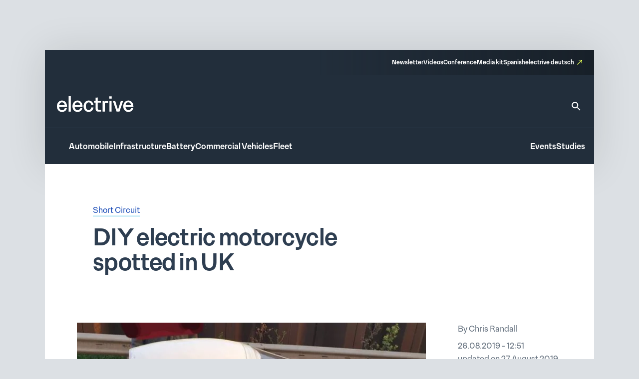

--- FILE ---
content_type: text/css
request_url: https://www.electrive.com/wp-content/litespeed/ucss/5749e4da956d14e9a6ce04dc45fa976c.css?ver=894bd
body_size: 8456
content:
@-webkit-keyframes baseSiteHeaderOverlayAppear{0%{top:-100vh}to{top:0}}@keyframes baseSiteHeaderOverlayAppear{0%{top:-100vh}to{top:0}}*,:after,:before{box-sizing:border-box}*,body{margin:0}html{height:100%;font-size:var(--theme-font-size-root)}body{font-family:var(--theme-font-family);font-size:var(--theme-font-size);min-height:100%;font-weight:400;line-height:var(--theme-font-line-height);display:-ms-flexbox;display:-webkit-flex;display:flex;-ms-flex-direction:column;flex-direction:column;overflow-x:hidden;-webkit-font-smoothing:antialiased;-moz-osx-font-smoothing:grayscale}body main{-ms-flex-positive:1;flex-grow:1}a{text-decoration:none}h1,h2,h3,p,ul{margin:0;padding:0}h1,h2,h3,p{overflow-wrap:break-word;font-size:unset;font-weight:unset}ul{list-style:none;box-sizing:border-box}figure,form,img,input,svg,textarea{display:block;max-width:100%;margin:unset;padding:unset}input,textarea{font:inherit}:root :where(.wp-block-button.is-style-outline>.wp-block-button__link){border:2px solid;padding:.667em 1.333em}.wp-lightbox-container button:focus-visible{outline:3px auto #5a5a5a40;outline:3px auto -webkit-focus-ring-color;outline-offset:3px}.wp-lightbox-container button:not(:hover):not(:active):not(.has-background){background-color:#5a5a5a40;border:0}.wp-lightbox-overlay .close-button:not(:hover):not(:active):not(.has-background){background:0 0;border:0}:root{--wp--preset--font-size--normal:16px;--wp--preset--font-size--huge:42px}:where(figure){margin:0 0 1em}.trp-language-switcher{height:42px;position:relative;box-sizing:border-box;width:200px;text-overflow:ellipsis;white-space:nowrap}.trp-language-switcher>div{box-sizing:border-box;padding:4px 20px 3px 13px;border:1.5px solid #949494;border-radius:2px;background-image:url(/wp-content/plugins/translatepress-multilingual/assets/images/arrow-down-3101.svg);background-position:calc(100% - 20px) calc(1em + 2px),calc(100% - 3px) calc(1em + 0px);background-size:8px 8px,8px 8px;background-repeat:no-repeat;background-color:#fff}.trp-language-switcher>div:hover{background-image:none}.trp-language-switcher .trp-ls-shortcode-current-language{display:inline-block}.trp-language-switcher:focus .trp-ls-shortcode-current-language,.trp-language-switcher:hover .trp-ls-shortcode-current-language{visibility:hidden}.trp-language-switcher .trp-ls-shortcode-language{display:inline-block;height:1px;overflow:hidden;visibility:hidden;z-index:1;max-height:250px;overflow-y:auto;left:0;top:0;min-height:auto}.trp-language-switcher:focus .trp-ls-shortcode-language,.trp-language-switcher:hover .trp-ls-shortcode-language{visibility:visible;max-height:250px;padding:4px 13px;height:auto;overflow-y:auto;position:absolute;left:0;top:0;display:inline-block!important;min-height:auto}@font-face{font-display:swap;font-family:dashicons;src:url(/wp-includes/fonts/dashicons.woff),url(/wp-includes/fonts/dashicons.ttf)format("truetype"),url(/wp-includes/fonts/dashicons.svg#dashicons)format("svg"),url(/wp-includes/fonts/dashicons.eot);font-weight:400;font-style:normal}#trp_ald_modal_container{background-color:rgba(0,0,0,.2);top:50%;left:50%;transform:translate(-50%,-50%);width:100%;height:100%;position:fixed;z-index:2000000000000;pointer-events:none}#trp_ald_modal_popup{box-shadow:0 0 10px #6c7781;top:40px!important;position:relative;background-color:#f0f0ee;width:570px;max-width:75%;border:1px solid #4c6066;padding:25px 40px;margin:auto;pointer-events:auto}#trp_ald_popup_text{text-align:left;font-size:17px}.trp_ald_select_and_button{display:flex;justify-content:space-between;margin-top:14px;font-size:17px}.trp_ald_button{margin-left:12px;width:287px}#trp_ald_popup_change_language{text-transform:none;width:100%;background:#2271b1;border-color:#2271b1;color:#fff;text-decoration:none;text-shadow:none;justify-content:center;align-items:center;display:inline-grid;font-weight:400;font-size:17px;height:50px;min-height:30px;margin:0;padding:0;cursor:pointer;border-width:1px;border-style:solid;-webkit-appearance:none;border-radius:3px;white-space:nowrap;box-sizing:border-box}#trp_ald_popup_change_language:hover{background:#135e96;border-color:#135e96;color:#fff}#trp_ald_x_button_and_textarea{text-decoration:none;display:flex;vertical-align:middle;align-items:center;cursor:pointer!important;color:#0085ba!important;font-size:14px;margin-top:15px;width:50%;height:100%;pointer-events:visibleFill}#trp_ald_x_button_textarea{text-decoration:underline;margin-bottom:3px;height:auto;width:auto;color:#0085ba!important;cursor:pointer!important;text-align:left}#trp_ald_x_button_textarea:hover{background-color:transparent;pointer-events:auto;cursor:pointer!important;z-index:20000000000000}#trp_ald_modal_popup #trp_ald_x_button{display:inline-table;width:0;background:0 0;padding:0;border:0;text-decoration:none;color:transparent;-webkit-backface-visibility:hidden;outline:0;z-index:1}#trp_ald_modal_popup #trp_ald_x_button:before{content:"";font:16px/20px dashicons;text-align:center;color:#0085ba!important;background:0 0!important;-webkit-font-smoothing:antialiased}#trp_ald_modal_popup #trp_ald_x_button::before:hover{background:0 0}.trp_ald_ls_container{height:50px;width:100%;color:#4c6066;font-size:19px}.trp_ald_ls_container .trp-language-switcher-container{width:100%;margin:0;user-select:none}.trp_ald_ls_container .trp-language-switcher-container>div{background-image:linear-gradient(60deg,transparent 50%,#c9c0bb 50%),linear-gradient(120deg,#c9c0bb 50%,transparent 50%);background-position:calc(100% - 18px) calc(1em),calc(100% - 12px) calc(1em);background-size:6px 12px,6px 12px;background-repeat:no-repeat}.trp_ald_ls_container .trp-ls-shortcode-current-language{width:100%;height:50px;justify-content:left;border:2px solid #c9c0bb;padding-right:33px;overflow:hidden}.trp_ald_ls_container .trp-ls-shortcode-language{width:100%;height:50px;justify-content:left;border:2px solid #c9c0bb;z-index:1000000000000000}.trp_ald_ls_container .trp-ls-shortcode-current-language:hover{cursor:pointer}.trp_ald_ls_container .trp-ls-shortcode-language>div:hover{cursor:pointer;background:#135e96;color:#fff}.trp_ald_ls_container .trp-ald-popup-select{padding-top:5px;padding-bottom:5px;padding-right:33px;font-size:18px;margin-right:-15px}.trp_ald_ls_container .trp-ls-shortcode-current-language,.trp_ald_ls_container .trp-ls-shortcode-language{padding-bottom:12px;padding-top:6px;vertical-align:middle;color:#4c6066;font-size:18px}.trp_ald_ls_container .trp-ls-shortcode-language{padding-bottom:3px;padding-top:3px}#trp_ald_popup_select_container .trp-ls-shortcode-language{display:none}.trp_ald_ls_container .trp-language-switcher:hover div.trp-ls-shortcode-current-language{visibility:visible}.trp_ald_ls_container .trp-language-switcher:hover div.trp-ls-shortcode-language{visibility:hidden;height:1px}@media screen and (max-width:780px){#trp_ald_modal_popup{width:80%}.trp_ald_select_and_button{display:block;margin-top:32px}.trp_ald_button{width:100%;margin-left:0;margin-top:14px}#trp_ald_x_button_and_textarea{width:100%}}.base-site-header__logo{font-size:var(--base-font-size-large,2em)}.base-site-header__menu-main{-ms-flex:1;flex:1}.base-site-header__menu-main ul,.base-site-header__menu-meta ul{display:-ms-flexbox;display:-webkit-flex;display:flex;gap:var(--base-site-header-space)}.base-site-header-overlay .base-site-header__menu-main,.base-site-header__menu-meta>nav>ul .trp-language-switcher-container>a>span{display:-ms-flexbox;display:-webkit-flex;display:flex;-ms-flex-align:center;align-items:center}.base-site-header-overlay .base-site-header__menu-main ul{-ms-flex-direction:column;flex-direction:column}.base-site-header__menu-meta{font-size:var(--base-font-size-small,.8em)}.base-site-header__menu-meta ul{-ms-flex-pack:end;justify-content:flex-end}.base-site-header__menu-meta>nav>ul li,.base-site-header__menu-popout{position:relative}.base-site-header__menu-popout-nav{display:none;padding:var(--base-site-header-offset);background:var(--base-site-header-background)}.base-site-header-bar .base-site-header__menu-popout-nav{position:absolute;top:calc(var(--base-site-header-offset) + 1em);left:0;width:300px;max-width:90vw}.base-site-header__menu-popout-trigger{text-indent:-99999px;display:inline-block;position:relative}.base-site-header__menu-popout-trigger:after{content:none;position:absolute;inset:0;width:0;text-indent:0}.base-site-header__menu-popout:target .base-site-header__menu-popout-nav{display:block}.base-site-header__menu-popout:target .base-site-header__menu-popout-trigger[href="#"]:after{width:1em;content:"x";color:var(--base-color-accent,#6495ed)}.base-site-header__menu-popout:target .base-site-header__menu-popout-trigger[href="#popout"]{display:none}.base-site-header__menu-popout:not(:target) .base-site-header__menu-popout-trigger[href="#popout"]:after{content:"…";width:1em}.base-site-header__menu-secondary{font-size:var(--base-font-size-small,.8em)}.base-site-header__menu-secondary ul{display:-ms-flexbox;display:-webkit-flex;display:flex;gap:var(--base-site-header-space)}.base-site-header__overlay-trigger{cursor:pointer;margin-left:auto;line-height:.5}.base-site-header__overlay-trigger:after{display:block;font-size:3em}.base-site-header__overlay-trigger[href="#overlay"]:after{content:"="}:root{--base-site-header-background:var(--base-color-background,#fff);--base-site-header-offset:var(--base-offset,20px);--base-site-header-space:var(--base-space,1.5em)}.base-site-header{position:relative;padding:var(--base-site-header-offset);color:var(--base-color-text,#000);background:var(--base-site-header-background)}.base-site-header-bar,.base-site-header-bar-row{display:-ms-flexbox;display:-webkit-flex;display:flex;gap:var(--base-site-header-space)}.base-site-header-bar{width:var(--base-content-width-wide,1100px);max-width:var(--base-layout-width,100%);margin:0 auto;-ms-flex-direction:column;flex-direction:column}.base-site-header-bar-row{-ms-flex-pack:justify;justify-content:space-between;-ms-flex-align:end;align-items:flex-end}.base-site-header-overlay,.base-site-header-overlay-inner{display:-ms-flexbox;display:-webkit-flex;display:flex;-ms-flex-direction:column;flex-direction:column;gap:var(--base-site-header-offset)}.base-site-header-overlay{position:fixed;z-index:1001;inset:0;bottom:initial;top:-100vh;height:100vh;background:var(--base-site-header-background);padding:var(--base-site-header-offset)}.base-site-header-overlay-inner{width:100%;overflow-y:auto;-ms-overflow-style:none;scrollbar-width:none}.base-site-header-overlay-inner::-webkit-scrollbar{display:none}.base-site-header-overlay:target{-webkit-animation:baseSiteHeaderOverlayAppear .27s forwards;animation:baseSiteHeaderOverlayAppear .27s forwards}.base-site-header a{color:var(--base-color-text,#000);-webkit-transition:all .2s ease-in-out;transition:all .2s ease-in-out;color:var(--theme-color-background-a);border-bottom:3rem solid transparent}.base-site-header a:hover{color:var(--base-color-accent,#6495ed);color:var(--theme-color-background-a);border-bottom-color:rgba(230,255,89,.55)}[class*=ad-space],[class*=ad-space]>*{text-align:center}body.is-platform-com main [id*=div-gpt-ad-]{position:relative;text-align:center}body.is-platform-com main [id*=div-gpt-ad-]:before{content:"Ad";position:absolute;width:30rem;height:20rem;top:-20rem;left:calc(50% - 15rem);font-size:12rem;color:var(--theme-color-text-subdued)}.ad-space__top-banner{display:none;width:1125px;left:50%;margin-left:-562.5px;height:90px;position:absolute;top:0;font-size:36px}@media (min-width:1120px){.ad-space__top-banner{display:block}}.ad-space__desktop-skyscraper-left{display:none;width:160px;height:600px;left:50%;margin-left:-738.5px;position:absolute;top:0;font-size:20px}@media (min-width:1390px){.ad-space__desktop-skyscraper-left{display:block}}.ad-space__desktop-skyscraper-right{display:none;width:160px;height:600px;right:50%;margin-right:-738.5px;position:absolute;top:0;font-size:20px}@media (min-width:1390px){.ad-space__desktop-skyscraper-right{display:block}}.adbar>*{margin-left:auto;margin-right:auto;text-align:center}@media (min-width:1120px){body{padding-top:100px}}.wp-block-paragraph{color:var(--theme-color-text-on-light);font-family:var(--theme-font-family);font-weight:300;font-size:17rem;line-height:1.65;margin-bottom:24rem}.wp-block-paragraph::selection,footer.footer .footer__copy::selection,footer.footer .footer__main .content p::selection,footer.footer .footer__main .content::selection,footer.footer .footer__main .sitemap nav::selection,footer.footer .footer__main .sitemap-mobile nav::selection{background-color:var(--theme-color-action-accent-hover)}@media screen and (max-width:799px){.wp-block-paragraph{font-family:var(--theme-font-family);font-weight:300;font-size:16rem;line-height:1.65}.wp-block-paragraph::selection{background-color:var(--theme-color-action-accent-hover)}}footer.footer a{color:inherit;border-bottom:1rem solid transparent;-webkit-transition:all .15s ease-in-out;transition:all .15s ease-in-out}footer.footer a:hover{color:var(--theme-color-background-a);border-bottom-color:var(--theme-color-action-accent-default)}footer.footer .footer__breadcrumb{background:var(--theme-color-background-a);padding:var(--theme-layout-offset-v)0 var(--theme-space)}@media screen and (max-width:799px){footer.footer .footer__breadcrumb{padding-bottom:calc(1.5*var(--theme-space))}}footer.footer .footer__main{padding:var(--theme-layout-offset-v)0;background:var(--theme-color-background-g);color:var(--theme-color-text-on-dark)}@media screen and (max-width:799px){footer.footer .footer__main{padding-bottom:calc(var(--theme-layout-offset-v)/4)}}footer.footer .footer__main p{margin-bottom:var(--theme-space)}footer.footer .footer__main .row{padding-top:calc(var(--theme-layout-offset-v)/2);display:-ms-flexbox;display:-webkit-flex;display:flex;gap:calc(2*var(--theme-space))}@media screen and (max-width:799px){footer.footer .footer__main .row{display:block;padding-top:0}}footer.footer .footer__main .content{-ms-flex:1;flex:1}footer.footer .footer__main .content,footer.footer .footer__main .content p{font-family:var(--theme-font-family);font-weight:300;font-size:14rem;line-height:1.4;color:var(--theme-color-text-disabled)}footer.footer .footer__main .social nav{padding-top:var(--theme-space)}@media screen and (max-width:799px){footer.footer .footer__main .social nav{padding-top:calc(var(--theme-space)/2)}}footer.footer .footer__main .sitemap,footer.footer .footer__main .social nav ul{display:-ms-flexbox;display:-webkit-flex;display:flex;gap:var(--theme-space)}footer.footer .footer__main .social nav a{display:inline-block;text-indent:-9999px;overflow:hidden;width:28rem;height:28rem;position:relative;border-bottom:none}@media screen and (max-width:799px){footer.footer .footer__main .social nav a{width:26rem;height:26rem}}footer.footer .footer__main .social nav a:before{content:"";background-color:var(--theme-color-text-disabled);background-position:0 0;background-repeat:no-repeat;background-size:contain;position:absolute;inset:0}footer.footer .footer__main .social nav a:not(:hover){-webkit-filter:grayscale(1);filter:grayscale(1)}footer.footer .footer__main .social nav a[href*="linkedin.com"]:before{background-image:url(/wp-content/themes/electrive/modules/footer/assets/linkedin.svg);background-color:transparent}footer.footer .footer__main .social nav a[href*="facebook.com"]:before{background-image:url(/wp-content/themes/electrive/modules/footer/assets/facebook.svg);background-color:transparent}footer.footer .footer__main .social nav a[href*="instagram.com"]:before{background-image:url(/wp-content/themes/electrive/modules/footer/assets/instagram.svg);background-color:transparent}footer.footer .footer__main .social nav a[href*="electrive.net/feed/"]:before{background-image:url(/wp-content/themes/electrive/modules/footer/assets/rss.svg);background-color:transparent}footer.footer .footer__main .social nav a[href*="twitter.com"]:before{background-image:url(/wp-content/themes/electrive/modules/footer/assets/twitter-x.svg);background-color:transparent}footer.footer .footer__main .social nav a[href*="youtube.com"]:before{background-image:url(/wp-content/themes/electrive/modules/footer/assets/youtube.svg);background-color:transparent}@media screen and (max-width:799px){footer.footer .footer__main .sitemap{display:none}}footer.footer .footer__main .sitemap nav{font-family:var(--theme-font-family);font-weight:500;font-size:12rem;line-height:1.5;border-left:1rem solid var(--theme-color-background-c);padding-left:var(--theme-space);padding-right:calc(var(--theme-space)/2)}footer.footer .footer__main .sitemap nav li{margin-bottom:.8em}footer.footer .footer__main .sitemap nav.footer__menu-1 ul{display:-ms-grid;display:grid;grid-template-columns:1fr 1fr;gap:0 calc(1.5*var(--theme-space))}.base-site-header__logo figcaption,footer.footer .footer__main .sitemap-mobile{display:none}@media screen and (max-width:799px){footer.footer .footer__main .sitemap-mobile{display:block}}footer.footer .footer__main .sitemap-mobile nav{font-size:12rem;line-height:1.5;border-top:1rem solid var(--theme-color-background-c);border-bottom:1rem solid var(--theme-color-background-c);margin-top:var(--theme-layout-offset-v);padding-top:calc(var(--theme-layout-offset-v)/3);padding-bottom:calc(var(--theme-layout-offset-v)/3)}footer.footer .footer__main .sitemap-mobile nav ul{text-align:center}footer.footer .footer__main .sitemap-mobile nav ul li{margin:calc(var(--theme-layout-offset-v)/4);display:inline-block}.base-site-header,footer.footer .footer__copy,footer.footer .footer__main .sitemap-mobile nav{font-family:var(--theme-font-family);font-weight:500}footer.footer .footer__copy{font-size:12rem;line-height:1.5;padding:calc(1.35*var(--theme-space))0 calc(1.25*var(--theme-space));background:#1a242e}@media screen and (max-width:799px){footer.footer .footer__copy{background:var(--theme-color-background-g);padding:calc(1*var(--theme-space))0 calc(2.5*var(--theme-space))}}footer.footer .footer__copy .site-layout-container__inner{display:-ms-flexbox;display:-webkit-flex;display:flex;gap:var(--theme-space);-ms-flex-pack:justify;justify-content:space-between}footer.footer .footer__copy .site-layout-container__inner>p{color:var(--theme-color-text-disabled);-ms-flex:1;flex:1}footer.footer .footer__copy a{color:var(--theme-color-text-on-dark)}.base-site-header__menu-meta a[target=_blank],footer.footer .footer__copy a[target=_blank]{position:relative;padding-right:16rem}.base-site-header__menu-meta a[target=_blank]:after,footer.footer .footer__copy a[target=_blank]:after{content:"";background:var(--theme-graphic-vector) center center no-repeat;background-size:contain;width:10rem;height:10rem;color:var(--theme-color-action-accent-default);position:absolute;right:0;top:3rem}.base-site-header{--base-site-header-background:var(--theme-color-background-g);--base-site-header-offset:24rem;--base-site-header-space:24rem;font-size:16rem;line-height:1.65;padding:0;width:var(--theme-layout-content-width);max-width:var(--theme-layout-width);margin:0 auto;color:var(--theme-color-background-a);box-shadow:0 4px 80px 0 rgba(0,0,0,.12)}.base-site-header::selection,.base-site-header__logo::selection,.base-site-header__menu-meta::selection{background-color:var(--theme-color-action-accent-hover)}@media screen and (max-width:799px){.base-site-header{position:-webkit-sticky;position:sticky;top:0;z-index:1000}}@media screen and (max-width:999px){.base-site-header{--base-site-header-offset:12rem}}.base-site-header__logo{font-family:var(--theme-font-family);font-weight:400;font-size:40rem;line-height:1.15;letter-spacing:-.025em}@media screen and (max-width:999px){.base-site-header__logo{font-size:inherit}.base-site-header__logo img{width:75rem}}.base-site-header__search{border-bottom:none!important}.base-site-header__search>svg{width:24rem;height:24rem}.base-site-header__search path{fill:var(--theme-color-background-a);-webkit-transition:all .2s ease-in-out;transition:all .2s ease-in-out}.base-site-header__search:hover path{fill:var(--theme-color-action-accent-default)}.base-site-header__menu-meta{font-family:var(--theme-font-family);font-weight:500;font-size:12rem;line-height:1.5}.base-site-header__overlay-trigger{border-bottom:none!important}.base-site-header__overlay-trigger:after{content:""!important;width:24rem;height:24rem}.base-site-header__overlay-trigger[href="#overlay"]:after{background:var(--theme-graphic-menu) center center no-repeat;background-size:contain;width:24rem;height:24rem;-webkit-filter:grayscale(1);filter:grayscale(1)}.base-site-header__overlay-trigger[href="#"]:after{background:var(--theme-graphic-close) center center no-repeat;background-size:contain;width:24rem;height:24rem}@media screen and (min-width:1000px){.base-site-header__menu-popout-trigger{border-bottom:none!important}}.base-site-header__menu-popout-trigger:after{font-size:inherit;color:var(--theme-color-action-accent-default)!important;width:24rem!important;height:24rem}.base-site-header__menu-popout:not(.is-visible) .base-site-header__menu-popout-trigger[href="#popout"]:after{content:"";background:var(--theme-graphic-notes) center center no-repeat;background-size:contain;width:24rem;height:24rem}.base-site-header__menu-popout-nav{padding-bottom:calc(1.5*var(--base-site-header-offset));z-index:1000}@media screen and (min-width:1000px){.base-site-header__menu-popout-nav{margin-left:calc(-1*var(--base-site-header-offset))}}.base-site-header__menu-popout-nav ul{display:-ms-grid;display:grid;grid-template-columns:1fr 1fr;position:relative}.base-site-header__menu-popout-nav ul li{padding:calc(var(--base-site-header-space)/2 - 4rem) calc(var(--base-site-header-space)/2 - 4rem) calc(var(--base-site-header-space)/2 - 4rem) calc(2*var(--base-site-header-offset))}.base-site-header__menu-popout-nav ul:before{content:"";position:absolute;left:50%;top:calc(.5*var(--base-site-header-offset));bottom:calc(.5*var(--base-site-header-offset));width:1rem;background:var(--theme-color-text-on-light)}.base-site-header__menu-secondary{font-size:inherit}.base-site-header-bar{width:100%;max-width:100%;gap:0}.base-site-header-bar-row{padding:var(--base-site-header-offset)}@media screen and (max-width:999px){.base-site-header-bar-row{-ms-flex-align:center;align-items:center;padding-top:calc(1.3*var(--base-site-header-offset))!important;padding-left:20rem}}.base-site-header-bar-row:last-child{border-top:1rem solid var(--theme-color-text-on-light);padding-bottom:calc(var(--base-site-header-offset) - 2rem);padding-right:18rem}@media screen and (max-width:999px){.base-site-header-bar-row:last-child{padding-left:0}}.base-site-header-bar-row:not(:last-child){padding-top:calc(1.8*var(--base-site-header-offset));padding-bottom:calc(1.3*var(--base-site-header-offset))}@media screen and (max-width:999px){.base-site-header-bar-row:not(:last-child){padding-right:0;-ms-flex:1;flex:1}}.base-site-header-bar .base-site-header__overlay-trigger{margin-top:-6rem;margin-left:8rem}@media screen and (min-width:1000px){.base-site-header-bar .base-site-header__overlay-trigger{display:none}}.base-site-header-bar .base-site-header__menu-popout{width:24rem;height:24rem}@media screen and (min-width:1000px){.base-site-header-bar .base-site-header__menu-popout{top:-1.5rem}}.base-site-header-bar .base-site-header__menu-popout-nav{width:500rem}.base-site-header-bar .base-site-header__menu-meta{--base-site-header-space:16rem;-ms-flex-item-align:end;align-self:flex-end;width:50%;background:var(--theme-color-background-c);background:linear-gradient(270deg,rgba(19,26,33,.7)0,rgba(19,26,33,0) 100%);padding:var(--base-site-header-space) var(--base-site-header-offset)}.base-site-header-bar .base-site-header__menu-meta a{border-bottom-width:2rem}@media screen and (max-width:999px){.base-site-header-bar{-ms-flex-direction:row;flex-direction:row;-ms-flex-pack:justify;justify-content:space-between}.base-site-header-bar [class*=base-site-header__menu-]{display:none}}.base-site-header-overlay{-ms-flex-align:start;align-items:flex-start;gap:0;padding:calc(3*var(--base-site-header-offset));font-family:var(--theme-font-family);font-weight:400;font-size:20rem;line-height:1.5}.base-site-header-overlay::selection,.posts__single__content .content p::selection{background-color:var(--theme-color-action-accent-hover)}.base-site-header-overlay-inner{-ms-flex:1;flex:1;-ms-flex-pack:start;justify-content:flex-start;-ms-flex-align:stretch;align-items:stretch}.base-site-header-overlay .base-site-header__overlay-trigger{margin-top:calc(-2*var(--base-site-header-offset));margin-right:calc(-2*var(--base-site-header-offset));-webkit-filter:grayscale(1);filter:grayscale(1)}.base-site-header-overlay .base-site-header__menu-main{-ms-flex:0;flex:0;margin-bottom:calc(var(--base-site-header-space)/2)}.base-site-header-overlay .base-site-header__menu-secondary{margin:calc(.5*var(--theme-layout-offset-v))0}.base-site-header-overlay .base-site-header__menu-secondary ul{-ms-flex-direction:column;flex-direction:column;padding:calc(.5*var(--theme-layout-offset-v))0;border-top:1rem solid var(--theme-color-text-on-light);border-bottom:1rem solid var(--theme-color-text-on-light)}.base-site-header-overlay .base-site-header__menu-meta{font-size:inherit}.base-site-header-overlay .base-site-header__menu-meta ul{-ms-flex-direction:column;flex-direction:column}.base-site-header-overlay .base-site-header__menu-meta a[target=_blank]{padding-right:20rem}.base-site-header-overlay .base-site-header__menu-meta a[target=_blank]:after{top:initial;bottom:3rem;width:14rem;height:14rem}.base-site-header-overlay .base-site-header__menu-main ul{-ms-flex-align:start;align-items:flex-start}.base-site-header-overlay .base-site-header__menu-popout{max-width:100%;text-align:left}.base-site-header-overlay .base-site-header__menu-popout-trigger{text-indent:0;display:block;position:relative}.base-site-header-overlay .base-site-header__menu-popout-trigger:after{left:initial}.base-site-header-overlay .base-site-header__menu-popout:not(.is-visible) .base-site-header__menu-popout-trigger[href="#popout"]:after{background:var(--theme-graphic-arrow-down) center center no-repeat;background-size:contain;width:24rem;height:24rem;top:2rem}.base-site-header-overlay .base-site-header__menu-popout:not(.is-visible) .base-site-header__menu-popout-trigger[href="#"]{display:none}body.single .current-menu-parent>a:not(:hover){border-bottom-color:transparent}.posts__meta a,.posts__single__content .content a,.posts__single__content .content p a{color:var(--theme-color-text-accent-default);background-color:transparent;text-decoration:none;box-shadow:0 3rem 0 0 var(--theme-color-action-secondary02-default);-webkit-transition:var(--theme-transition);transition:var(--theme-transition)}.posts__meta a:hover,.posts__single__comments .posts__comments a:hover,.posts__single__content .content a:hover,.posts__single__content .content p a:hover{text-decoration:none;box-shadow:0 3rem 0 0 var(--theme-color-action-primary-hover)}.posts__single__content .content p{color:var(--theme-color-text-on-light);font-family:var(--theme-font-family);font-weight:300;font-size:17rem;line-height:1.65;margin-bottom:24rem;width:var(--theme-layout-content-width-narrow);max-width:100%}@media screen and (max-width:799px){.posts__single__content .content p{font-family:var(--theme-font-family);font-weight:300;font-size:16rem;line-height:1.65}.posts__single__content .content p::selection{background-color:var(--theme-color-action-accent-hover)}}.next-reads{background-color:var(--theme-color-background-b)}@media screen and (max-width:799px){.next-reads{padding:24rem 0}}@media screen and (min-width:800px){.next-reads{padding:56rem 84rem}}.next-reads>.title,.posts__single__comments .posts__comments .title{font-family:var(--theme-font-family);font-weight:500;font-size:24rem;line-height:1.3;color:var(--theme-color-text-on-light)}.next-reads>.title::selection,.posts__single.is-format-legacy .posts__single__meta .sidebar .author::selection,.posts__single.is-format-legacy .posts__single__meta .sidebar .date::selection,.posts__single.is-format-legacy .posts__single__meta .sidebar .focus-tags a::selection,.posts__single__comments .posts__comments .comment-respond .comment-reply-title::selection,.posts__single__comments .posts__comments .comment-respond form input[type=email]::selection,.posts__single__comments .posts__comments .comment-respond form input[type=text]::selection,.posts__single__comments .posts__comments .comment-respond form label::selection,.posts__single__comments .posts__comments .comment-respond form p.comment-notes::selection,.posts__single__comments .posts__comments .comment-respond form textarea::selection,.posts__single__comments .posts__comments .subline::selection,.posts__single__comments .posts__comments .title::selection{background-color:var(--theme-color-action-accent-hover)}@media screen and (max-width:799px){.next-reads>.title{margin-bottom:24rem;padding:0 16rem}}@media screen and (min-width:800px){.next-reads>.title{margin-bottom:40rem}.next-reads .items{display:-ms-grid;display:grid;grid-template-columns:repeat(3,minmax(0,1fr));gap:24rem}}.module-html{overflow:scroll}.posts__single__comments{margin-top:80rem;max-width:var(--theme-layout-content-width-narrow)}.posts__single__comments .posts__comments a{color:var(--theme-color-text-accent-default);background-color:transparent;text-decoration:none;box-shadow:0 3rem 0 0 var(--theme-color-action-secondary02-default);-webkit-transition:var(--theme-transition);transition:var(--theme-transition)}.posts__single__comments .posts__comments .subline{font-family:var(--theme-font-family);font-weight:300;font-size:17rem;line-height:1.65;padding-bottom:40rem;color:var(--theme-color-text-on-light)}.posts__single__comments .posts__comments .comment-respond{margin:40rem 0 var(--theme-space);padding-top:var(--theme-space);border-top:1rem solid var(--theme-color-background-f)}.posts__single__comments .posts__comments .comment-respond .comment-reply-title{font-family:var(--theme-font-family);font-weight:500;font-size:20rem;line-height:1.25;color:var(--theme-color-text-on-light)}@media screen and (max-width:799px){.posts__single__comments .posts__comments .comment-respond form{display:-ms-flexbox;display:-webkit-flex;display:flex;-ms-flex-direction:column;flex-direction:column}}.posts__single__comments .posts__comments .comment-respond form p:first-child{color:var(--theme-color-text-on-light)}.posts__single__comments .posts__comments .comment-respond form label{font-family:var(--theme-font-family);font-weight:300;font-size:15rem;line-height:1.55;margin-bottom:0;padding-bottom:8rem;display:inline-block;color:var(--theme-color-text-on-light)}.posts__single__comments .posts__comments .comment-respond form p.comment-notes{font-family:var(--theme-font-family);font-weight:300;font-size:15rem;line-height:1.55;margin-top:4rem}.posts__single__comments .posts__comments .comment-respond form p.left{float:left;width:calc(50% - 77rem/2)}@media screen and (max-width:799px){.posts__single__comments .posts__comments .comment-respond form p.left{width:100%}}.posts__single__comments .posts__comments .comment-respond form p.right{float:right;width:calc(50% - 77rem/2)}@media screen and (max-width:799px){.posts__single__comments .posts__comments .comment-respond form p.right{width:100%}}.posts__single__comments .posts__comments .comment-respond form input[type=email],.posts__single__comments .posts__comments .comment-respond form input[type=text],.posts__single__comments .posts__comments .comment-respond form textarea{font-family:var(--theme-font-family);font-weight:300;font-size:15rem;line-height:1.55;width:100%;padding:calc(var(--theme-space)/2);margin-bottom:var(--theme-space);color:var(--theme-color-text-subdued);border:1rem solid var(--theme-color-action-disabled-on-light);border-radius:4rem;outline:0}.posts__single__comments .posts__comments .comment-respond form textarea{resize:none;height:180rem;margin-top:var(--theme-space)}.posts__single__comments .posts__comments .comment-respond form input[name=submit]{cursor:pointer;color:var(--theme-color-text-on-dark);padding:calc(var(--theme-space)/2) var(--theme-space);padding-left:56rem;background-color:var(--theme-color-text-accent-default);border:0;border-radius:4rem;margin-left:auto;background-repeat:no-repeat;background-position:center left 24rem;background-image:url("data:image/svg+xml,%3Csvg width='24' height='24' viewBox='0 0 24 24' fill='none' xmlns='http://www.w3.org/2000/svg'%3E%3Cpath d='M3.51 6.03L11.02 9.25L3.5 8.25L3.51 6.03ZM11.01 14.75L3.5 17.97V15.75L11.01 14.75ZM1.51 3L1.5 10L16.5 12L1.5 14L1.51 21L22.5 12L1.51 3Z' fill='white'/%3E%3C/svg%3E%0A")}@media screen and (hover:hover){.posts__single__comments .posts__comments .comment-respond form input[name=submit]{-webkit-transition:var(--theme-transition);transition:var(--theme-transition)}.posts__single__comments .posts__comments .comment-respond form input[name=submit]:hover{background-image:url("data:image/svg+xml,%3Csvg width='24' height='24' viewBox='0 0 24 24' fill='none' xmlns='http://www.w3.org/2000/svg'%3E%3Cpath d='M3.51 6.03L11.02 9.25L3.5 8.25L3.51 6.03ZM11.01 14.75L3.5 17.97V15.75L11.01 14.75ZM1.51 3L1.5 10L16.5 12L1.5 14L1.51 21L22.5 12L1.51 3Z' fill='%232E3E51'/%3E%3C/svg%3E%0A");background-color:var(--theme-color-focus-default);color:var(--theme-color-text-on-light)}}@media screen and (max-width:799px){.posts__single__comments .posts__comments .comment-respond form input[name=submit]{width:100%}}.posts__single{background:#fff;position:relative;z-index:5;width:100%}@media screen and (max-width:799px){.posts__single{padding:24rem 20rem}}@media screen and (min-width:800px){.posts__single{padding:80rem 96rem}}.posts__single__title .topline{color:var(--theme-color-text-subdued)}@media screen and (max-width:799px){.posts__single__title .topline{font-family:var(--theme-font-family);font-weight:300;font-size:16rem;line-height:1.65;margin-bottom:12rem}.posts__single__title .topline::selection{background-color:var(--theme-color-action-accent-hover)}}@media screen and (min-width:800px){.posts__single__title .topline{font-family:var(--theme-font-family);font-weight:300;font-size:16rem;line-height:1.65;margin-bottom:16rem}.posts__single__title .topline::selection{background-color:var(--theme-color-action-accent-hover)}}.posts__single__title .heading{color:var(--theme-color-text-on-light);margin-left:0}@media screen and (max-width:799px){.posts__single__title .heading{font-family:var(--theme-font-family);font-weight:500;font-size:32rem;line-height:1.15;margin-bottom:40rem}.posts__single__title .heading::selection{background-color:var(--theme-color-action-accent-hover)}}@media screen and (min-width:800px){.posts__single__title .heading{font-family:var(--theme-font-family);font-weight:500;font-size:46rem;line-height:1.1;letter-spacing:-.015em;margin-bottom:40rem;max-width:var(--theme-layout-content-width-narrow)}.posts__single__title .heading::selection{background-color:var(--theme-color-action-accent-hover)}}.posts__single__meta ul.tags li{display:-ms-inline-flexbox;display:-webkit-inline-flex;display:inline-flex}.posts__single__meta ul.tags li a{max-width:230rem;overflow-x:hidden}.posts__single__meta ul.tags li:not(:last-child){margin-right:12rem}.posts__single__content{position:relative;min-height:400rem}.posts__single__content .sidebar{width:300px}@media screen and (max-width:799px){.posts__single__content .sidebar{margin-left:auto;margin-right:auto;margin-bottom:48rem}}@media screen and (min-width:800px) and (max-width:999px){.posts__single__content .sidebar{margin-left:auto;margin-right:auto;margin-bottom:48rem}}@media screen and (min-width:1000px){.posts__single__content .sidebar{position:absolute;top:0;right:-76rem}}.posts__single .adbar{margin-top:40rem;margin-left:-31rem;margin-right:-31rem}@media screen and (min-width:1000px){.posts__single.is-format-legacy .posts__single__meta{display:-ms-grid;display:grid;grid-template-columns:var(--theme-layout-content-width-narrow) auto;grid-template-rows:auto auto;gap:56rem 96rem;grid-template-areas:"teasertext teasertext""thumbnail sidebar"}}.posts__single.is-format-legacy .posts__single__meta .thumbnail{grid-area:thumbnail}@media screen and (max-width:799px){.posts__single.is-format-legacy .posts__single__meta .thumbnail{margin-top:24rem}}.posts__single.is-format-legacy .posts__single__meta .thumbnail .wrapper{margin-left:-32rem;margin-right:-32rem;aspect-ratio:1.5}.posts__single.is-format-legacy .posts__single__meta .thumbnail .wrapper img,.posts__teaser-box.is-size-card .image figure img{object-fit:cover;object-position:top;width:100%;height:100%}.posts__single.is-format-legacy .posts__single__meta .thumbnail .wrapper:not(.has-caption){margin-bottom:103rem}.posts__single.is-format-legacy .posts__single__meta .sidebar{grid-area:sidebar;margin-right:-76rem}.posts__single.is-format-legacy .posts__single__meta .sidebar .author,.posts__single.is-format-legacy .posts__single__meta .sidebar .date{font-family:var(--theme-font-family);font-weight:300;font-size:16rem;line-height:1.65;color:var(--theme-color-text-subdued);margin-bottom:8rem}.posts__single.is-format-legacy .posts__single__meta .sidebar .date{margin-bottom:24rem}.posts__single.is-format-legacy .posts__single__meta .sidebar .focus-tags a,.posts__single__tags .tags .tag a{font-family:var(--theme-font-family);font-weight:300;font-size:14rem;line-height:auto;letter-spacing:.05em;color:var(--theme-color-action-primary-default);display:inline-block;white-space:nowrap;padding:4rem 8rem;border:1rem solid var(--theme-color-action-primary-default);border-radius:8rem;margin-bottom:8rem}@media (hover:hover){.posts__single.is-format-legacy .posts__single__meta .sidebar .focus-tags a{-webkit-transition:var(--theme-transition);transition:var(--theme-transition)}.posts__single.is-format-legacy .posts__single__meta .sidebar .focus-tags a:hover{background-color:var(--theme-color-action-primary-hover);border-color:var(--theme-color-action-primary-hover)}}.posts__single.is-format-legacy .adbar.is-legacy{margin-top:var(--theme-layout-offset-v);margin-bottom:var(--theme-layout-offset-v)}.posts__single__tags{margin-top:36rem}.posts__single__tags .title{font-family:var(--theme-font-family);font-weight:500;font-size:20rem;line-height:1.25;color:var(--theme-color-text-on-light)}.c-interactions .options>li .sub-options li a::selection,.c-interactions .options>li>.button::selection,.posts__single__tags .tags .tag a::selection,.posts__single__tags .title::selection{background-color:var(--theme-color-action-accent-hover)}.posts__single__tags .tags{margin-top:32rem}.c-interactions .options>li .sub-options li,.posts__single__tags .tags .tag,.posts__teaser-box.is-size-card .content .meta span{display:inline-block}.posts__single__tags .tags .tag:not(:last-child){margin-right:12rem}@media (hover:hover){.posts__single__tags .tags .tag a{-webkit-transition:var(--theme-transition);transition:var(--theme-transition)}.posts__single__tags .tags .tag a:hover{background-color:var(--theme-color-action-primary-hover);border-color:var(--theme-color-action-primary-hover)}}.posts__teaser-box.is-size-card{background:#fff;display:block;box-shadow:0 0 1px 0 rgba(0,0,0,.05),0 12px 64px 0 rgba(0,0,0,.1)}.posts__teaser-box.is-size-card .image figure{width:100%;aspect-ratio:1.5;background:#fff}@media screen and (max-width:799px){.posts__teaser-box.is-size-card .content{padding:0 6rem 8rem}}@media screen and (min-width:800px){.posts__teaser-box.is-size-card .content{padding:16rem 24rem 32rem}}@media screen and (max-width:799px){.posts__teaser-box.is-size-card .content .date{font-family:var(--theme-font-family);font-weight:300;font-size:12rem;line-height:1.3;color:var(--theme-color-icon-subdued);margin-top:16rem}.posts__teaser-box.is-size-card .content .date::selection,.posts__teaser-box.is-size-card .content .meta::selection,.posts__teaser-box.is-size-card .content .title::selection{background-color:var(--theme-color-action-accent-hover)}.posts__teaser-box.is-size-card .content .title{font-family:var(--theme-font-family);font-weight:500;font-size:14rem;line-height:1.25;color:var(--theme-color-text-on-light);margin-top:8rem;-ms-hyphens:auto;-moz-hyphens:auto;-webkit-hyphens:auto;hyphens:auto}.posts__teaser-box.is-size-card .content .meta{font-family:var(--theme-font-family);font-weight:300;font-size:12rem;line-height:1.3;color:var(--theme-color-icon-subdued);margin-top:12rem}}@media screen and (min-width:800px){.posts__teaser-box.is-size-card .content .date{font-family:var(--theme-font-family);font-weight:300;font-size:15rem;line-height:1.55;color:var(--theme-color-icon-subdued);margin-top:16rem}.posts__teaser-box.is-size-card .content .date::selection,.posts__teaser-box.is-size-card .content .meta::selection,.posts__teaser-box.is-size-card .content .title::selection{background-color:var(--theme-color-action-accent-hover)}.posts__teaser-box.is-size-card .content .title{font-family:var(--theme-font-family);font-weight:500;font-size:24rem;line-height:1.3;color:var(--theme-color-text-on-light);margin-top:8rem;-ms-hyphens:auto;-moz-hyphens:auto;-webkit-hyphens:auto;hyphens:auto}.posts__teaser-box.is-size-card .content .meta{font-family:var(--theme-font-family);font-weight:300;font-size:15rem;line-height:1.55;color:var(--theme-color-icon-subdued);margin-top:12rem}}@media screen and (hover:hover){.posts__teaser-box:hover:before{background-color:transparent}}.c-interactions{margin-top:48rem;margin-bottom:48rem}.c-interactions .options>li{position:relative;display:inline-block}.c-interactions .options>li .sub-options{position:absolute;z-index:30;display:none;top:0;left:44rem;background-color:var(--theme-color-action-accent-hover);width:auto;white-space:nowrap;padding:0 12rem}.c-interactions .options>li .sub-options li:not(:first-child){padding-left:12rem}.c-interactions .options>li .sub-options li a,.c-interactions .options>li>.button{display:inline-block;height:44rem;font-family:var(--theme-font-family);font-weight:300;line-height:44rem;color:var(--theme-color-text-on-light)}.c-interactions .options>li .sub-options li a{line-height:auto;font-size:14rem;letter-spacing:.05em}@media screen and (hover:hover){.c-interactions .options>li .sub-options li a{-webkit-transition:var(--theme-transition);transition:var(--theme-transition)}.c-interactions .options>li .sub-options li a:hover{color:var(--theme-color-action-primary-default);position:relative}.c-interactions .options>li .sub-options li a:hover:before{content:"";width:100%;height:2rem;position:absolute;background-color:var(--theme-color-action-primary-default);bottom:10rem}}.c-interactions .options>li>.button{min-width:44rem;background-color:var(--theme-color-background-b);background-repeat:no-repeat;background-position:center;background-size:24rem;font-size:15rem;line-height:1.55;border-radius:4rem;vertical-align:bottom}.c-interactions .options>li>.button:hover{background-color:var(--theme-color-focus-default)}.c-interactions .options>li.share .button{background-image:url("data:image/svg+xml,%3Csvg xmlns='http://www.w3.org/2000/svg' width='24' height='24' viewBox='0 0 24 24' fill='none'%3E%3Cpath d='M18 16.12C17.24 16.12 16.56 16.42 16.04 16.89L8.91 12.74C8.96 12.51 9 12.28 9 12.04C9 11.8 8.96 11.57 8.91 11.34L15.96 7.23004C16.5 7.73004 17.21 8.04004 18 8.04004C19.66 8.04004 21 6.70004 21 5.04004C21 3.38004 19.66 2.04004 18 2.04004C16.34 2.04004 15 3.38004 15 5.04004C15 5.28004 15.04 5.51004 15.09 5.74004L8.04 9.85004C7.5 9.35004 6.79 9.04004 6 9.04004C4.34 9.04004 3 10.38 3 12.04C3 13.7 4.34 15.04 6 15.04C6.79 15.04 7.5 14.73 8.04 14.23L15.16 18.39C15.11 18.6 15.08 18.82 15.08 19.04C15.08 20.65 16.39 21.96 18 21.96C19.61 21.96 20.92 20.65 20.92 19.04C20.92 17.43 19.61 16.12 18 16.12ZM18 4.04004C18.55 4.04004 19 4.49004 19 5.04004C19 5.59004 18.55 6.04004 18 6.04004C17.45 6.04004 17 5.59004 17 5.04004C17 4.49004 17.45 4.04004 18 4.04004ZM6 13.04C5.45 13.04 5 12.59 5 12.04C5 11.49 5.45 11.04 6 11.04C6.55 11.04 7 11.49 7 12.04C7 12.59 6.55 13.04 6 13.04ZM18 20.06C17.45 20.06 17 19.61 17 19.06C17 18.51 17.45 18.06 18 18.06C18.55 18.06 19 18.51 19 19.06C19 19.61 18.55 20.06 18 20.06Z' fill='%232E3E51'/%3E%3C/svg%3E")}.c-interactions .options>li.print .button{background-image:url("data:image/svg+xml,%3Csvg xmlns='http://www.w3.org/2000/svg' width='24' height='24' viewBox='0 0 24 24' fill='none'%3E%3Cpath d='M19 8H18V3H6V8H5C3.34 8 2 9.34 2 11V17H6V21H18V17H22V11C22 9.34 20.66 8 19 8ZM8 5H16V8H8V5ZM16 19H8V15H16V19ZM18 15V13H6V15H4V11C4 10.45 4.45 10 5 10H19C19.55 10 20 10.45 20 11V15H18Z' fill='%232E3E51'/%3E%3Cpath d='M18 12.5C18.5523 12.5 19 12.0523 19 11.5C19 10.9477 18.5523 10.5 18 10.5C17.4477 10.5 17 10.9477 17 11.5C17 12.0523 17.4477 12.5 18 12.5Z' fill='%232E3E51'/%3E%3C/svg%3E")}.c-interactions .options>li.comments .button{padding-left:44rem;background-position:center left 10rem;background-image:url("data:image/svg+xml,%3Csvg xmlns='http://www.w3.org/2000/svg' width='24' height='24' viewBox='0 0 24 24' fill='none'%3E%3Cpath d='M20 2H4C2.9 2 2 2.9 2 4V22L6 18H20C21.1 18 22 17.1 22 16V4C22 2.9 21.1 2 20 2ZM20 16H6L4 18V4H20V16Z' fill='%232E3E51'/%3E%3C/svg%3E")}.c-interactions .options>li:not(:last-child){margin-right:16rem}.site-layout-container{width:100%;max-width:var(--theme-layout-width);margin-left:auto;margin-right:auto;display:-ms-flexbox;display:-webkit-flex;display:flex;-ms-flex-direction:column;flex-direction:column;position:relative}.site-layout-container>:not(.has-layout-reset){width:var(--theme-layout-content-width);max-width:calc(100% - calc(2*var(--theme-layout-offset-h)));margin-left:auto;margin-right:auto}@media print{body{font-size:13px;padding:30px;background:#fff}.adbar,.footer__main .sitemap,.footer__main .sitemap-mobile nav,.footer__main .social nav,.next-reads.has-layout-reset,.posts__single__comments,.posts__single__meta .c-interactions,[class*=ad-space],footer.footer .footer__breadcrumb,header.base-site-header .base-site-header-bar-row .base-site-header__search,header.base-site-header .base-site-header-bar-row:last-child,header.base-site-header .base-site-header-overlay,header.base-site-header .base-site-header__menu-meta{display:none}header.base-site-header{print-color-adjust:exact;display:none;background-color:#fff;position:static;height:60px;box-shadow:none;z-index:30}header.base-site-header .base-site-header-bar{display:none}header.base-site-header .base-site-header-bar .base-site-header-bar-row:not(:last-child){padding:30px}main{padding:3em 0}footer.footer *{color:var(--theme-color-text-on-light)}footer.footer .footer__main{padding:0}footer.footer .footer__main .site-layout-container__inner{max-width:100%}footer.footer .footer__main .row{padding-top:1em}footer.footer .footer__copy .site-layout-container__inner .module-html,footer.footer .footer__main .sitemap{display:none}footer.footer .footer__main .content p{font-size:.8em;margin-bottom:0;color:inherit}footer.footer .footer__copy{font-size:.9em;padding:0;color:var(--theme-color-text-on-light)}footer.footer .footer__copy .site-layout-container__inner{max-width:100%}footer.footer .footer__copy .site-layout-container__inner>p{font-size:1em;margin-top:.8em}}@font-face{font-display:swap;font-family:"Premis";src:url(/wp-content/themes/electrive/modules/theme/assets/fonts/9381617/f498d071-5c29-41ad-b127-d5bab672997d.woff2)format("woff2"),url(/wp-content/themes/electrive/modules/theme/assets/fonts/9381617/0b32c411-7ada-418d-8dbe-322e7c47d318.woff)format("woff");font-weight:300;font-style:normal}@font-face{font-display:swap;font-family:"Premis";src:url(/wp-content/themes/electrive/modules/theme/assets/fonts/9381693/2ad44175-6da0-4c8d-95b5-9a5e0bd0e3da.woff2)format("woff2"),url(/wp-content/themes/electrive/modules/theme/assets/fonts/9381693/90f26fe8-7f98-4b19-90ff-75fa871a0b6f.woff)format("woff");font-weight:400;font-style:normal}@font-face{font-display:swap;font-family:"Premis";src:url(/wp-content/themes/electrive/modules/theme/assets/fonts/9381689/3e4b96d9-eecb-4ee9-aa21-1b2aac75fa49.woff2)format("woff2"),url(/wp-content/themes/electrive/modules/theme/assets/fonts/9381689/f295eb72-f448-4b62-ad63-628528ea8f95.woff)format("woff");font-weight:500;font-style:normal}.checkbox-container{display:block;position:relative;-ms-user-select:none;-moz-user-select:none;-webkit-user-select:none;user-select:none;cursor:pointer}.checkbox-container:not(.no-offset){padding-left:40rem}.checkbox-container input[type=checkbox]{position:absolute;opacity:0;cursor:pointer;height:0;width:0}.checkbox-container input[type=checkbox]:checked~.checkmark:after{display:block}.checkbox-container .checkmark{position:absolute;top:0;left:0;height:24rem;width:24rem;border:2rem solid var(--theme-color-action-primary-default);border-radius:3rem;-webkit-transition:var(--theme-transition);transition:var(--theme-transition)}.checkbox-container .checkmark:after{content:"";position:absolute;display:none;background-image:url("data:image/svg+xml,%3Csvg xmlns='http://www.w3.org/2000/svg' width='20' height='20' viewBox='0 0 20 20' fill='none'%3E%3Cpath d='M6.97556 13.5843L7.32894 13.9377L7.6825 13.5844L16.1539 5.121L16.622 5.58906L7.32911 14.882L3.37913 10.932L3.85286 10.4616L6.97556 13.5843Z' stroke='%23FFFFFF'/%3E%3C/svg%3E");background-size:100%;background-repeat:no-repeat;top:0;left:0;width:21rem;height:21rem}.checkbox-container input:checked~.checkmark{background-color:var(--theme-color-action-primary-default)}:root{--theme-color-background-a:#fff;--theme-color-background-b:#f5f6f7;--theme-color-background-c:#2e3e51;--theme-color-background-d:#c2f2d7;--theme-color-background-e:#edf9fd;--theme-color-background-f:#dce0e4;--theme-color-background-g:#222e3b;--theme-color-text-on-light:#2e3e51;--theme-color-text-on-dark:#fff;--theme-color-text-subdued:#677380;--theme-color-text-disabled:#95a0ad;--theme-color-text-accent-default:#194bb7;--theme-color-icon-on-light:#2e3e51;--theme-color-icon-on-dark:#fff;--theme-color-icon-subdued:#677380;--theme-color-icon-disabled:#95a0ad;--theme-color-icon-accent-default:#194bb7;--theme-color-focus-default:#e6ff59;--theme-color-action-primary-default:#194bb7;--theme-color-action-primary-hover:#e6ff59;--theme-color-action-secondary01-default:#f5f6f7;--theme-color-action-secondary01-hover:#e6ff59;--theme-color-action-secondary02-default:#cfeef8;--theme-color-action-accent-default:#e6ff59;--theme-color-action-accent-hover:#f5ffb9;--theme-color-action-disabled-on-light:#bac1cb;--theme-color-action-disabled-on-dark:#677380;--theme-font-family:"Premis",sans-serif;--theme-font-size-root:1px;--theme-font-size:16rem;--theme-font-line-height:1.5;--theme-graphic-vector:url("data:image/svg+xml,<svg width=\"10\" height=\"10\" viewBox=\"0 0 10 10\" fill=\"none\" xmlns=\"http://www.w3.org/2000/svg\"><path id=\"Vector\" d=\"M3.33333 0V1.33333H7.72667L0 9.06L0.94 10L8.66667 2.27333V6.66667H10V0H3.33333Z\" fill=\"%23E6FF59\"/></svg>");--theme-graphic-notes:url("data:image/svg+xml,<svg width=\"24\" height=\"24\" viewBox=\"0 0 24 24\" fill=\"none\" xmlns=\"http://www.w3.org/2000/svg\"><path d=\"M21 11.01L3 11V13H21V11.01ZM3 16H15V18H3V16ZM21 6H3V8.01L21 8V6Z\" fill=\"%23E6FF59\"/></svg>");--theme-graphic-close:url("data:image/svg+xml,<svg width=\"24\" height=\"24\" viewBox=\"0 0 24 24\" fill=\"none\" xmlns=\"http://www.w3.org/2000/svg\"><path d=\"M19 6.41L17.59 5L12 10.59L6.41 5L5 6.41L10.59 12L5 17.59L6.41 19L12 13.41L17.59 19L19 17.59L13.41 12L19 6.41Z\" fill=\"%23E6FF59\"/></svg>");--theme-graphic-menu:url("data:image/svg+xml,<svg width=\"24\" height=\"24\" viewBox=\"0 0 24 24\" fill=\"none\" xmlns=\"http://www.w3.org/2000/svg\"><path d=\"M3 18H21V16H3V18ZM3 13H21V11H3V13ZM3 6V8H21V6H3Z\" fill=\"%23E6FF59\"/></svg>");--theme-graphic-arrow-down:url("data:image/svg+xml,<svg width=\"24\" height=\"24\" viewBox=\"0 0 24 24\" fill=\"none\" xmlns=\"http://www.w3.org/2000/svg\"><path d=\"M7.41 8.29492L12 12.8749L16.59 8.29492L18 9.70492L12 15.7049L6 9.70492L7.41 8.29492Z\" fill=\"white\"/></svg>");--theme-space:24rem;--theme-layout-width:100%;--theme-layout-offset-v:64rem;--theme-layout-offset-h:96rem;--theme-layout-content-width:100%;--theme-layout-content-width-narrow:635rem;--theme-layout-content-width-wide:914rem;--theme-layout-gap:24rem;--theme-transition:all .2s ease-out}@media screen and (max-width:799px){:root{--theme-font-size-root:calc(calc(100/375)*1vw);--theme-space:18rem;--theme-layout-offset-v:48rem;--theme-layout-offset-h:18rem;--theme-layout-width:100%}}@media screen and (min-width:800px) and (max-width:999px){:root{--theme-font-size-root:calc(calc(100/1000)*1vw);--theme-layout-width:100%}}@media screen and (min-width:1000px){:root{--theme-layout-width:1100px}}body{background-color:var(--theme-color-background-f)}main{background-color:var(--theme-color-background-a);width:var(--theme-layout-content-width);max-width:var(--theme-layout-width);margin-left:auto;margin-right:auto}